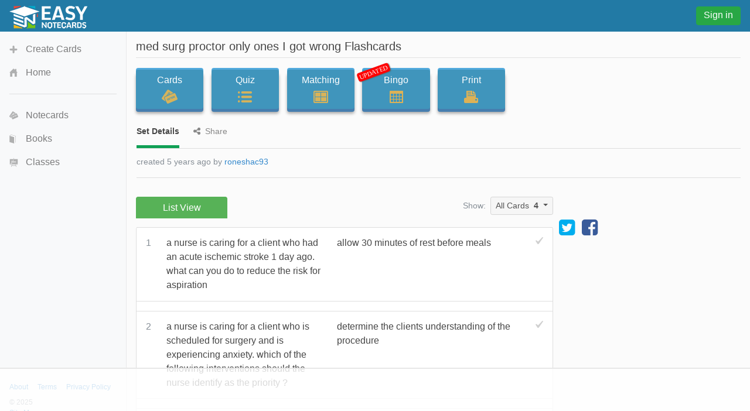

--- FILE ---
content_type: text/html;charset=UTF-8
request_url: https://www.easynotecards.com/notecard_set/121848
body_size: 5134
content:



<!DOCTYPE html>
<html lang="en">
  <head>
      <link rel="stylesheet" href="/css/font-awesome-4.7.0/css/font-awesome.min.css">
    <link rel="stylesheet" href="https://maxcdn.bootstrapcdn.com/bootstrap/4.0.0-beta/css/bootstrap.min.css" integrity="sha384-/Y6pD6FV/Vv2HJnA6t+vslU6fwYXjCFtcEpHbNJ0lyAFsXTsjBbfaDjzALeQsN6M" crossorigin="anonymous">
    <link rel="stylesheet" href="/css/bs/main_bs.css">
	<link rel="canonical" href="https://www.easynotecards.com/notecard_set/121848" />
    
        
        
		
		
        
    <link rel="stylesheet" href="/css/bs/mq_bs.css">
<script async src="https://www.googletagmanager.com/gtag/js?id=G-BP9JBEM0ZE"></script>
<script>
  window.dataLayer = window.dataLayer || [];
  function gtag(){dataLayer.push(arguments);}
  gtag('js', new Date());

  gtag('config', 'G-BP9JBEM0ZE');
  gtag('config', 'UA-25278970-2', { 'anonymize_ip': true });
</script>
   
    <meta charset="utf-8">
    <meta name="viewport" content="width=device-width, initial-scale=1, shrink-to-fit=no">
    <meta name="mobile-web-app-capable" content="yes">
    <meta name="apple-mobile-web-app-capable" content="yes">
    <meta name="apple-mobile-web-app-title" content="Easy Notecards">
    <meta name="apple-mobile-web-app-status-bar-style" content="black">
    <title>med surg proctor only ones I got wrong Flashcards - Easy Notecards</title>
    
      
        <meta name="description" content="Study med surg proctor only ones I got wrong flashcards. Play games, take quizzes, print and more with Easy Notecards." />
      
      
        
<link rel="apple-touch-icon" sizes="180x180" href="/apple-touch-icon.png">
<link rel="icon" type="image/png" sizes="32x32" href="/favicon-32x32.png">
<link rel="icon" type="image/png" sizes="16x16" href="/favicon-16x16.png">
<link rel="manifest" href="/site.webmanifest">
<link rel="mask-icon" href="/safari-pinned-tab.svg" color="#5bbad5">
<meta name="msapplication-TileColor" content="#da532c">
<meta name="theme-color" content="#ffffff">

<script>
(function(w, d) {
w.adthrive = w.adthrive || {};
w.adthrive.cmd = w.adthrive.cmd || [];
w.adthrive.plugin = 'adthrive-ads-manual';
w.adthrive.host = 'ads.adthrive.com';
var s = d.createElement('script');
s.async = true;
s.referrerpolicy='no-referrer-when-downgrade';
s.src = 'https://' + w.adthrive.host + '/sites/633ef3d4483d7010267882bc/ads.min.js?referrer=' + w.encodeURIComponent(w.location.href) + '&cb=' + (Math.floor(Math.random() * 100) + 1);
var n = d.getElementsByTagName('script')[0];
n.parentNode.insertBefore(s, n);
})(window, document);
</script>

  </head>
  <body data-pn="view-set" data-pid="1769376904279">
    <div id="absorber" class="d-lg-none"></div> 
    <span id="scrolltop" class="c-pointer opac-100-hover"></span>
    <nav id="main-top" class="navbar fixed-top d-flex">
            
            <div class="top-col">
                <a id="top-ham" class="d-inline-block mr-3 d-lg-none opac-80-hover f-left c-pointer"></a>
                <a class="d-inline-block f-left" href="https://www.easynotecards.com"><img src="https://www.easynotecards.com/images/easynotecards-logo-s.png" width="133" height="39" border="0"></a>

            </div>
            <div class="top-col d-lg-none">
                
                    
                    
                        
                            
                            
                                <a class="btn btn-success top-si-btn f-right" href="/sign_in">Sign in</a>
                            
                        
                     
                    
                
                
            </div>
            <div class="top-col d-none d-lg-block">
                
                    
                    
                        <a class="btn btn-success top-si-btn f-left" href="/sign_in">Sign in</a>
                    
                
            </div>
    </nav>
   
    <nav id="main-side" class="bg-light container">
        <div id="side-nav-content">
            <div class="mh-100">
                <ul class="nav flex-column">
                    <li class="nav-item">
                        <a id="side-create" class="nav-link" href="/create_set">Create Cards</a>
                    </li>
                    <li class="nav-item">
                        <a id="side-home" class='nav-link' href="https://www.easynotecards.com">Home</a>
                    </li>
                </ul>
                <hr class="mr-3 ml-3" />
                <ul class="nav flex-column">
                    <li class="nav-item">
                        <a id="side-cards" class='nav-link' href="/notecards">Notecards</a>
                    </li>
                    <li class="nav-item">
                        <a id="side-books" class='nav-link' href="/books">Books</a>
                    </li>
                    <li class="nav-item">
                        <a id="side-classes" class='nav-link' href="/classes">Classes</a>
                    </li>
                    
                </ul>
                     
            </div> 

        </div>
                    
                    
        <div id="side-footer" class="row align-items-end no-gutters">
            <div class="col msf ml-3"><a href="/about">About</a><a href="/terms_of_use" class="ml-3">Terms</a><a href="/privacy_policy" class="ml-3">Privacy Policy</a><div class="mt-2 text-muted">&copy; 2025</div> <a href="https://www.easynotecards.com/sitemap-html.html">Site Map</a></div>
        </div>                
    </nav>
    <div id="main-content">

<input id="process-vote" type="hidden" value="viewAccess=0" />
<input type="hidden" id="set-id" value="121848" />




  
  
    

<h1 id="set-title" class="bw">med surg proctor only ones I got wrong Flashcards</h1>
<hr class="mt-2 mb-3b" />
<div class="mb-4b">
    <div id="activity-contain" class="text-center text-md-left">
        <a id="ab1" class="btn btn-primary activity-btn" href="../card_view/121848">Cards<div id="cards-img" class="activity-img"></div></a>
        <a id="ab2" class="btn btn-primary activity-btn" href="../quiz/121848">Quiz<div id="quiz-img" class="activity-img"></div></a><br class="d-ks-none" />
        <a id="ab3" class="btn btn-primary activity-btn" href="../matching/121848">Matching<div id="match-img" class="activity-img"></div></a><br id="activity-br" class="d-none d-ks-block" />
        <a id="ab4" class="btn btn-primary activity-btn" href="../play_bingo/121848"><div id="updated" class="p-absolute rounded">UPDATED</div>Bingo<div id="bingo-img" class="activity-img"></div></a><br class="d-ks-none" />
        <a class="d-ks-none d-inline-block mt-3b" href="../print_cards/121848">Print</a>
        <a id="ab5" class="btn btn-primary activity-btn d-none d-ks-inline-block" href="../print_cards/121848">Print<div id="print-img" class="activity-img"></div></a>
    </div>

    <div class="vlgb-bottom sf ml-1px mb-2b">
        <span class="underline-tab active-utab">Set Details</span>
        <span class="underline-tab ml-3b"><i class="fa fa-share-alt mr-2"></i>Share</span>  
    </div>
    <div id="set-details" class="sf ml-1px vlgb-bottom pb-3 p-relative">
        
        
            
            
        
        <div id="set-creator" class="show-ellipsis text-muted">
            created 5 years ago by <a href="../member/roneshac93">roneshac93</a>
            <br class="d-ks-none" />
        </div>    
        
        
        
        <div id="show-more-div" class="hide ">
            
            
            
            
        </div>
        <div id="show-more" class="p-absolute text-center sf text-muted c-pointer line-height-100 rounded hide">show <span>more</span><span class="hide">less</span><i class="fa fa-angle-double-down ml-1b"></i></div>
    </div>
    
        <div id="set-share" class="sf ml-1px vlgb-bottom pb-2b hide">
            
                
                    <div id="share-top" class="mb-3">
                        <div id="page-to-share" class="float-sm-right mb-2 d-flex align-items-center text-muted mt-neg1">Page to share:
                            <select class="custom-select sort-select">
                                <option value="notecard_set" selected>Set (this page)</option>
                                <option value="card_view">Cards</option>
                                <option value="quiz">Quiz</option>
                                <option value="matching">Matching</option>
                                <option value="play_bingo">Bingo</option>
                                <option value="print_cards">Print</option>
                            </select>
                        </div>
                        <div id="social-share" class="mb-2b"><a title="share this set on facebook" href="https://www.facebook.com/dialog/share?app_id=244809848974541&redirect_uri=https://www.easynotecards.com/notecard_set/121848&href=https://www.easynotecards.com/notecard_set/121848" class="d-block-inline" target="_blank"><i class='fa fa-facebook-square fa-2x'></i></a><a title="tweet this set on twitter" href="https://twitter.com/intent/tweet?text=med+surg+proctor+only+ones+I+got+wrong+Flashcards&url=https://www.easynotecards.com/notecard_set/121848" class="twitter-share ml-2b mr-2b d-inline-block" target="_blank"><i class='fa fa-twitter-square fa-2x'></i></a></div>
                        <div id="set-link-contain" class="input-group ml-neg1px">
                            <input id="set-link" class="form-control form-control-sm" type="text" spellcheck="false" value="https://www.easynotecards.com/notecard_set/121848" />
                            <span class="input-group-btn">
                                <button id="copy-link" class="btn btn-primary" type="button"><span class="sf">COPY</span></button>
                            </span>
                        </div>
                            
                    </div>                
                
                
            
            
                
                    <span id="embed-set" class="c-pointer"><span>Embed this set</span><span class="hide">cancel</span></span><br />
                    <div id="embed-box" class="d-inline-block mt-2 mb-1 p-3 very-light-gray-border rounded w-100 hide p-relative">
                        <div id="copy-embed" class="bg-secondary text-white p-1 rounded p-absolute opac-100-hover opac-65 c-pointer"><span>COPY</span></div>
                        <textarea id="embed-ta" spellcheck="false" class="form-control" rows="3"></textarea>
                        <small class="text-muted">code changes based on your size selection</small>
                        <div class="mt-3">
                            Size:
                            <select id="embed-size" class="custom-select ml-2">
                                <option value="450x345">Small (450 x 345)</option>
                                <option value="600x460" selected>Medium (600 x 460)</option>
                                <option value="750x575">Large (750 x 575)</option>
                                <option value="custom">Custom size</option>                        
                            </select>
                            <div id="custom-embed" class="mt-3 hide">
                                <input class="form-control custom-size" type="number" placeholder="width" /><span class="ml-3 mr-3">X</span><input class="form-control custom-size" type="number" placeholder="height" />
                                <br class="d-sm-none" /><label class="custom-control custom-checkbox mt-2 mt-sm-0 ml-sm-3"><input type="checkbox" id="aspect-ratio" class="custom-control custom-control-input" checked /><span class="custom-control-indicator"></span><span class="custom-control-description">Maintain aspect ratio</span></label>
                            </div>
                        </div>
                    </div>
                
                
                    
        </div>    
      
</div>


<div class="d-flex align-items-md-center flex-column flex-md-row ad-160-margin">
    
        
            <ul id="set-tabs" class="nav nav-tabs en-tabs green-tabs nav-justified responsive-div three-tabbed line-height-125 border-bottom-0">
                <li class="nav-item text-center"><span class="nav-link first-en-tab active border-bottom-0" href="#">List View</span></li>
            </ul>
        
        
    
    <span class="d-none d-md-inline-block ml-auto mr-2 text-muted sf mb-1">Show:</span>
    <div id="ct-group" class="btn-group align-self-md-start">
      <button id="set-card-type" type="button" class="btn btn-light-gray dropdown-toggle btn-sm w-100" data-toggle="dropdown" aria-haspopup="true" aria-expanded="false">
          <span>All Cards</span><strong class="ml-2">4</strong>
      </button>
      <div id="ct-menu" class="dropdown-menu dropdown-menu-right">
        <button class="dropdown-item fwvb" type="button"><span class="">All</span><span class="count ml-3">4</span></button>
        <button id="unmarked-dditem" class="dropdown-item" type="button"><span class="text-success">Un-marked</span><span class="count ml-3"></span></button>
        <button id="marked-dditem" class="dropdown-item" type="button"><span class="text-danger">Marked</span><span class="count ml-3"></span></button>
        <div class="dropdown-divider"></div>
        <button class="dropdown-item sf text-gray" type="button">mark all</button>
        <button class="dropdown-item sf text-gray" type="button">un-mark all</button>
      </div>
    </div>    
</div>

<div id="side310-ctn" class="d-none d-xl-block">
        <div id="side310">            
                <a target="_blank" href="https://x.com/EasyNotecards" target="_blank"><i class="fa fa-twitter-square fa-2x"></i></a>
                <a target="_blank" href="https://www.facebook.com/EasyNotecards/" class="ml-2" target="_blank"><i class="fa fa-facebook-square fa-2x"></i></a>
        </div>     
</div>

<div id='lv-tab' class='entry-content tab-content responsive-div-with-border very-light-gray-border bg-white border-top-0 rounded mt-1px ad-160-margin'><p class='questionblock'><div class='vs-card'><div class='term'><div class='set-num '>1</div><div class='term-text tmce-no-space nopad-lists'><p>a nurse is caring for a client who had an acute ischemic stroke 1 day
  ago. what can you do to reduce the risk for aspiration</p></div></div><div class='def tmce-no-space nopad-lists'><span class='unmarked-card'></span><p>allow 30 minutes of rest before meals</p></div></div></p><p class='questionblock'><div class='vs-card'><div class='term'><div class='set-num '>2</div><div class='term-text tmce-no-space nopad-lists'><p>a nurse is caring for a client who is scheduled for surgery and is
  experiencing anxiety. which of the following interventions should the
  nurse identify as the priority ?</p></div></div><div class='def tmce-no-space nopad-lists'><span class='unmarked-card'></span><p>determine the clients understanding of the procedure</p></div></div></p><p class='questionblock'><div class='vs-card'><div class='term'><div class='set-num '>3</div><div class='term-text tmce-no-space nopad-lists'><p>chemo client, loss of appetite because of sores in mouth , food no
  longer tastes good, nursing suggestions</p></div></div><div class='def tmce-no-space nopad-lists'><span class='unmarked-card'></span><p>eat several, small portioned meals daily</p></div></div></p><p class='questionblock'><div class='vs-card'><div class='term'><div class='set-num '>4</div><div class='term-text tmce-no-space nopad-lists'><p>instructions for a total hip arthroplasty</p></div></div><div class='def tmce-no-space nopad-lists'><span class='unmarked-card'></span><p>obtain a raised toilet seat</p></div></div></p></div>

    
    </div>
    <script src="https://code.jquery.com/jquery-3.2.1.min.js" integrity="sha256-hwg4gsxgFZhOsEEamdOYGBf13FyQuiTwlAQgxVSNgt4=" crossorigin="anonymous"></script>
    <script src="https://cdnjs.cloudflare.com/ajax/libs/popper.js/1.11.0/umd/popper.min.js" integrity="sha384-b/U6ypiBEHpOf/4+1nzFpr53nxSS+GLCkfwBdFNTxtclqqenISfwAzpKaMNFNmj4" crossorigin="anonymous"></script>
    <script src="https://maxcdn.bootstrapcdn.com/bootstrap/4.0.0-beta/js/bootstrap.min.js" integrity="sha384-h0AbiXch4ZDo7tp9hKZ4TsHbi047NrKGLO3SEJAg45jXxnGIfYzk4Si90RDIqNm1" crossorigin="anonymous"></script>
    <script src="/js/bs/main_bs.js"></script>
    
    
        
        
        
        
            <script src="/js/bs/view_notecard_set.js"></script>
            
        
        
                    
    

    </body>
<script>!function(){"use strict";!function(e){if(-1===e.cookie.indexOf("__adblocker")){e.cookie="__adblocker=; expires=Thu, 01 Jan 1970 00:00:00 GMT; path=/";var t=new XMLHttpRequest;t.open("GET","https://www.npttech.com/advertising.js",!0),t.onreadystatechange=function(){if(XMLHttpRequest.DONE===t.readyState)if(200===t.status){var n=e.createElement("script");n.innerHTML=t.responseText,e.getElementsByTagName("head")[0].appendChild(n)}else{var a=new Date;a.setTime(a.getTime()+3e5),e.cookie="__adblocker=true; expires="+a.toUTCString()+"; path=/"}},t.send()}}(document)}();
</script>

<script>!function(){"use strict";var e;e=document,function(){var t,n;function r(){var t=e.createElement("script");t.src="https://cafemedia-com.videoplayerhub.com/galleryplayer.js",e.head.appendChild(t)}function a(){var t=e.cookie.match("(^|[^;]+)\\s*__adblocker\\s*=\\s*([^;]+)");return t&&t.pop()}function c(){clearInterval(n)}return{init:function(){var e;"true"===(t=a())?r():(e=0,n=setInterval((function(){100!==e&&"false"!==t||c(),"true"===t&&(r(),c()),t=a(),e++}),50))}}}().init()}();
</script>
</html>

--- FILE ---
content_type: text/html
request_url: https://api.intentiq.com/profiles_engine/ProfilesEngineServlet?at=39&mi=10&dpi=936734067&pt=17&dpn=1&iiqidtype=2&iiqpcid=379a6388-0185-4e96-bac6-2428769004cb&iiqpciddate=1769376908079&pcid=9fb244be-2493-458b-871b-b327d8be72a4&idtype=3&gdpr=0&japs=false&jaesc=0&jafc=0&jaensc=0&jsver=0.33&testGroup=A&source=pbjs&ABTestingConfigurationSource=group&abtg=A&vrref=https%3A%2F%2Fwww.easynotecards.com%2Fnotecard_set%2F121848
body_size: 53
content:
{"abPercentage":97,"adt":1,"ct":2,"isOptedOut":false,"data":{"eids":[]},"dbsaved":"false","ls":true,"cttl":86400000,"abTestUuid":"g_bb84cad5-aa51-4758-a045-c13dfb333e2f","tc":9,"sid":-142915474}

--- FILE ---
content_type: text/html; charset=utf-8
request_url: https://www.google.com/recaptcha/api2/aframe
body_size: 267
content:
<!DOCTYPE HTML><html><head><meta http-equiv="content-type" content="text/html; charset=UTF-8"></head><body><script nonce="_TPyNMKrA0OH6EsZAKZklw">/** Anti-fraud and anti-abuse applications only. See google.com/recaptcha */ try{var clients={'sodar':'https://pagead2.googlesyndication.com/pagead/sodar?'};window.addEventListener("message",function(a){try{if(a.source===window.parent){var b=JSON.parse(a.data);var c=clients[b['id']];if(c){var d=document.createElement('img');d.src=c+b['params']+'&rc='+(localStorage.getItem("rc::a")?sessionStorage.getItem("rc::b"):"");window.document.body.appendChild(d);sessionStorage.setItem("rc::e",parseInt(sessionStorage.getItem("rc::e")||0)+1);localStorage.setItem("rc::h",'1769376913006');}}}catch(b){}});window.parent.postMessage("_grecaptcha_ready", "*");}catch(b){}</script></body></html>

--- FILE ---
content_type: text/plain
request_url: https://rtb.openx.net/openrtbb/prebidjs
body_size: -85
content:
{"id":"dfaa4d52-5697-4257-99a0-af59e3a4e0cb","nbr":0}

--- FILE ---
content_type: text/plain
request_url: https://rtb.openx.net/openrtbb/prebidjs
body_size: -226
content:
{"id":"14c48771-87d9-4bd3-89ae-22299fb38e48","nbr":0}

--- FILE ---
content_type: text/plain; charset=UTF-8
request_url: https://at.teads.tv/fpc?analytics_tag_id=PUB_17002&tfpvi=&gdpr_consent=&gdpr_status=22&gdpr_reason=220&ccpa_consent=&sv=prebid-v1
body_size: 56
content:
ODEzMTk4NWQtNGI3OS00YmJiLThiMTgtZjdhMmFkYjUxY2U0Iy01LTQ=

--- FILE ---
content_type: text/plain
request_url: https://rtb.openx.net/openrtbb/prebidjs
body_size: -226
content:
{"id":"dea0d32d-140d-4351-b22c-43412198398a","nbr":0}